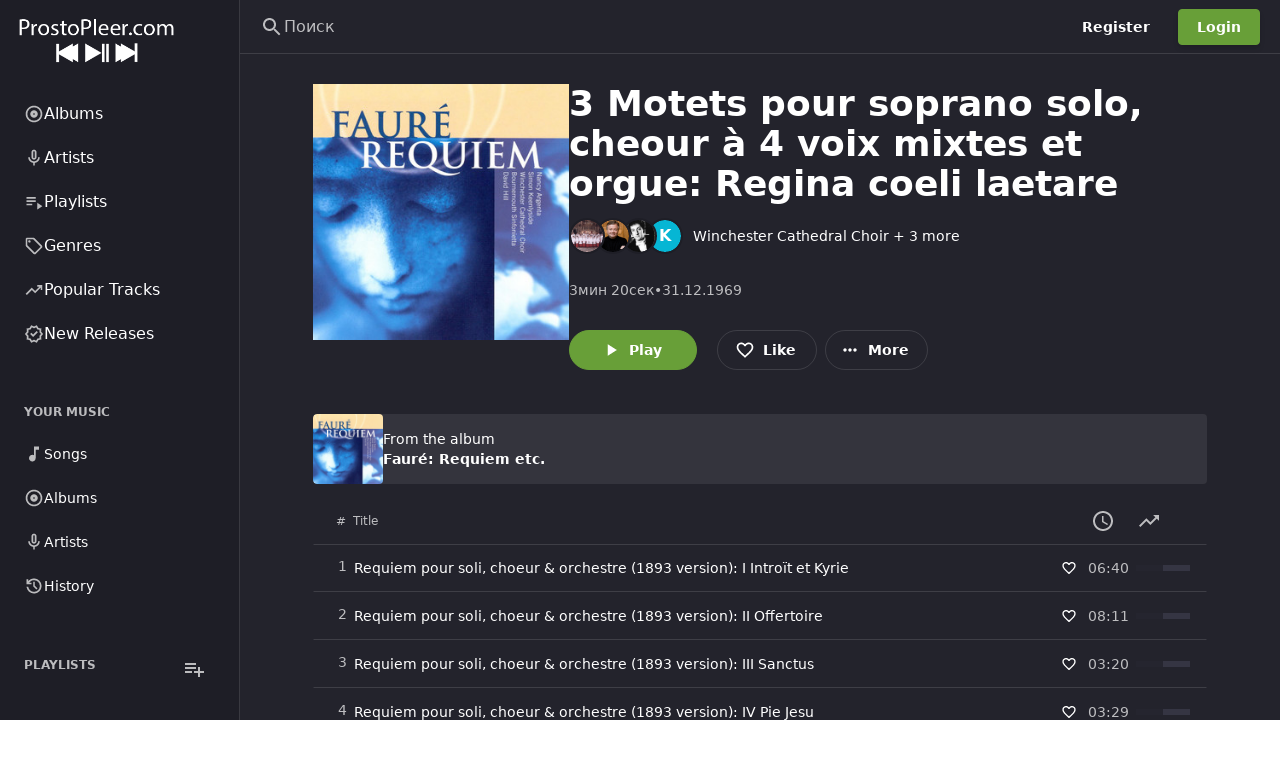

--- FILE ---
content_type: application/javascript; charset=UTF-8
request_url: https://prostopleer.com/build/assets/Edit-da030a1c.js
body_size: -129
content:
import{aN as t,j as c}from"./main-ccc5dfb3.js";const s=t(c.jsx("path",{d:"m14.06 9.02.92.92L5.92 19H5v-.92l9.06-9.06M17.66 3c-.25 0-.51.1-.7.29l-1.83 1.83 3.75 3.75 1.83-1.83c.39-.39.39-1.02 0-1.41l-2.34-2.34c-.2-.2-.45-.29-.71-.29zm-3.6 3.19L3 17.25V21h3.75L17.81 9.94l-3.75-3.75z"}),"EditOutlined");export{s as E};
//# sourceMappingURL=Edit-da030a1c.js.map
